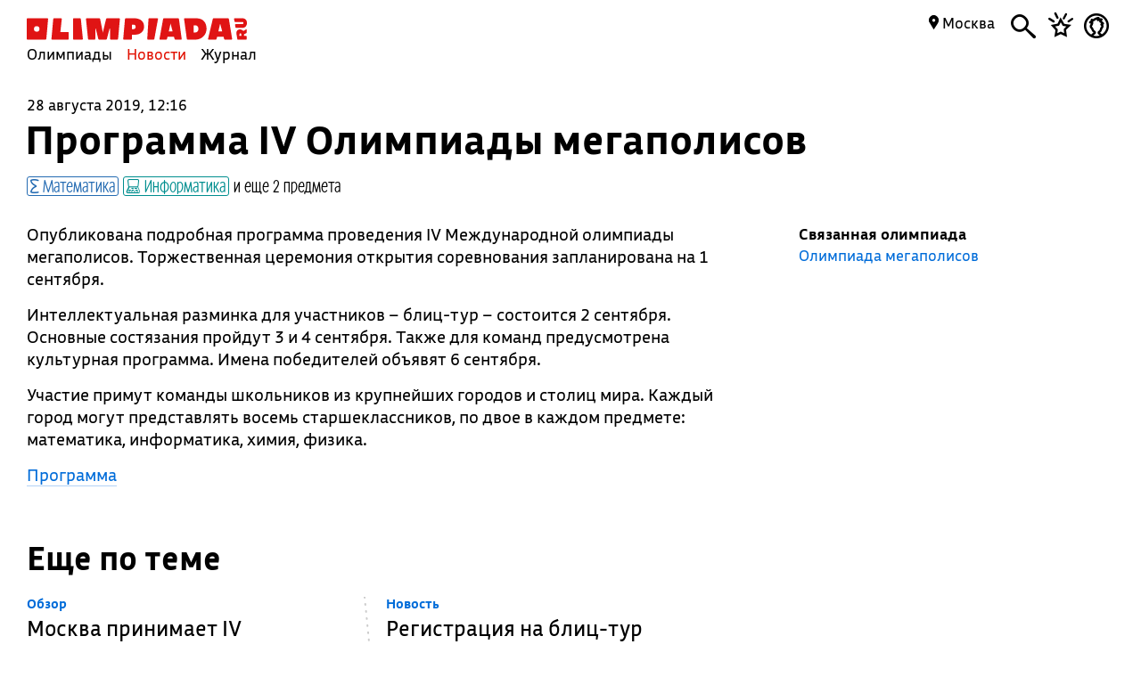

--- FILE ---
content_type: text/html; charset=UTF-8
request_url: https://olimpiada.ru/news/16074
body_size: 7696
content:
<!DOCTYPE html>
<html>
<head>
<script src="/js/jquery-1.7.min.js"></script>
<script src="/Admin/js/jquery.form.js"></script>
<!--<script type="text/javascript" src="https://www.google.com/jsapi"></script>-->
<script src="/Admin/js/user_functions.js"></script>
<!--<script>
google.load("visualization", "1", {packages:["corechart"]});
</script>-->
<SCRIPT language=javascript> 
	console.log(document);
	var where = document.referrer; 
if(where==0){
console.log("Вы загрузились с пустой страницы")} else {console.log(""+where)} 
</SCRIPT>
<title>
	Программа IV Олимпиады мегаполисов</title>
<meta name="description" content="">
<meta name="keywords" content="">
<meta property="og:title" content=""/><meta property="og:url" content="https://olimpiada.ru/news/16074"/>
<!--<meta http-equiv="Cache-Control" content="no-cache">-->
<script src="/js/functions.js?v=3"></script>
<script src="/js/timeline.js"></script>
<script src="/js/jquery.mask.js" type="text/javascript"></script>
 
<script src="/js/news.js?v=1.4"></script>
<!--<script data-require="angular.js@*" data-semver="1.3.1" src="//code.angularjs.org/1.3.1/angular.js"></script>
<script src="/js/rounding.js"></script>-->
<meta name='yandex-verification' content='ec050fa1596e3f46' />
<meta name="google-site-verification" content="eYlELwJJDneJFZ2jSC_JQznWLEvsc7CHzGk37ZGMmi0" />
<script type="text/javascript" src="/js/fancybox/jquery.mousewheel-3.0.6.pack.js"></script>
<script type="text/javascript" src="/js/fancybox/jquery.fancybox.js?v=2.1.2"></script>
<link rel="stylesheet" type="text/css" href="/js/fancybox/jquery.fancybox.css?v=2.1.2" media="screen" />
<script type="text/javascript" src="/js/adriver.core.2.js"></script>
<script type="text/javascript">(window.Image ? (new Image()) : document.createElement('img')).src = 'https://vk.com/rtrg?p=VK-RTRG-209803-1bqwS';</script>
<script src='https://ajax.googleapis.com/ajax/libs/jqueryui/1.8.5/jquery-ui.min.js'></script>
<!-- Global site tag (gtag.js) - Google Ads: Letovo -->
<!--<script async src="https://www.googletagmanager.com/gtag/js?id=AW-833719990"></script>
<script>
  window.dataLayer = window.dataLayer || [];
  function gtag(){dataLayer.push(arguments);}
  gtag('js', new Date());
  gtag('config', 'AW-833719990');
</script>-->
<!--VK Letovo-->
<script type="text/javascript">!function(){var t=document.createElement("script");t.type="text/javascript",t.async=!0,t.src="https://vk.com/js/api/openapi.js?160",t.onload=function(){VK.Retargeting.Init("VK-RTRG-318139-diPnU"),VK.Retargeting.Hit()},document.head.appendChild(t)}();</script><noscript><img src="https://vk.com/rtrg?p=VK-RTRG-318139-diPnU" style="position:fixed; left:-999px;" alt=""/></noscript>

<!-- Facebook Pixel Code Letovo 
<script>
!function(f,b,e,v,n,t,s)
{if(f.fbq)return;n=f.fbq=function(){n.callMethod?
n.callMethod.apply(n,arguments):n.queue.push(arguments)};
if(!f._fbq)f._fbq=n;n.push=n;n.loaded=!0;n.version='2.0';
n.queue=[];t=b.createElement(e);t.async=!0;
t.src=v;s=b.getElementsByTagName(e)[0];
s.parentNode.insertBefore(t,s)}(window, document,'script',
'https://connect.facebook.net/en_US/fbevents.js');
fbq('init', '271456613232418');
fbq('track', 'PageView');
</script>
<noscript><img height="1" width="1" style="display:none"
src="https://www.facebook.com/tr?id=271456613232418&ev=PageView&noscript=1"
/></noscript>
End Facebook Pixel Code -->

<link media="all" href="/css/style.css" rel="stylesheet">
<link media="all" href="/css/main.css" rel="stylesheet">
<link media="all" href="/css/blocks.css" rel="stylesheet">


<link media="all" href="/css/filter.css" rel="stylesheet">
<link media="all" href="/css/benefits.css" rel="stylesheet">



<link media="all" href="/css/note.css" rel="stylesheet"><link media="all" href="/css/news.css" rel="stylesheet"><link href='https://fonts.googleapis.com/css?family=Roboto:400,700,500,500italic,100,100italic,300,300italic,400italic,900,700italic,900italic&subset=latin,cyrillic' rel='stylesheet' type='text/css'>
<link href='https://fonts.googleapis.com/css?family=Roboto+Condensed:400,300,300italic,400italic,700,700italic&subset=latin,cyrillic' rel='stylesheet' type='text/css'>
<!--<script type="text/javascript" src="/Admin/editors/tinymce2/tinymce.min.js"></script>-->
<!--<script src="/Admin/js/jquery-ui-1.8.24.custom.min.js" type="text/javascript"></script>-->
<script type="text/javascript" src="/js/jquery.placeholder.min.js"></script>
<!--<link rel="icon" href="/favicon.ico" type="image/x-icon">-->
<link rel="icon" type="image/png" href="/files/imagecache/ca3cf72a09556e2b9870497e8594d3eb.png" />
			<link rel="apple-touch-icon" sizes="57x57" href="/files/imagecache/1a8f0440c62429bccf9feb2a2872f61a.png">
					<link rel="apple-touch-icon" sizes="114x114" href="/files/imagecache/48a738918acf2bd11846d2b7ee9d0038.png">
					<link rel="apple-touch-icon" sizes="72x72" href="/files/imagecache/da8a6f019bafba7b8e81d8078f0a9226.png">
					<link rel="apple-touch-icon" sizes="144x144" href="/files/imagecache/d49dda580721f83725b50f0f56d62c7b.png">
					<link rel="apple-touch-icon" sizes="60x60" href="/files/imagecache/b72cea7198dd17d3d4a1bddf54ac8f45.png">
					<link rel="apple-touch-icon" sizes="120x120" href="/files/imagecache/a19f981f448f7a8f53aae8f13daac4d5.png">
					<link rel="apple-touch-icon" sizes="76x76" href="/files/imagecache/c9072d2560ec803a91a5a6d96840cea3.png">
					<link rel="apple-touch-icon" sizes="152x152" href="/files/imagecache/704c2394815aa2fc3384032fe7a65d79.png">
		<!--<meta name="viewport" content="width=device-width, initial-scale=1">-->
<style type="text/css">
	.rait_text, .pl_rating, .act_rating
	{
		display: none !important;
	}

	.with-image-article
{
	display: flex;
	justify-content: center;
	gap: 20px;
}

.with-image-article>a
{
	flex: none;
	width: 30%;
}

.with-image-article>a img
{
	width: 100% !important;
}

.with-image-article .yellow_block
{
	margin: 0;
}

@media all and (max-width: 700px)
{
	.otbivka span.blue
	{
		font-size: 19px;
		line-height: 23px;
	}

	.with-image-article
	{
		flex-direction: column-reverse;
	}
}
</style></head><body><script type="text/javascript" >
   (function(m,e,t,r,i,k,a){m[i]=m[i]||function(){(m[i].a=m[i].a||[]).push(arguments)};
   m[i].l=1*new Date();k=e.createElement(t),a=e.getElementsByTagName(t)[0],k.async=1,k.src=r,a.parentNode.insertBefore(k,a)})
   (window, document, "script", "https://mc.yandex.ru/metrika/tag.js", "ym");

   ym(46311342, "init", {
        clickmap:true,
        trackLinks:true,
        accurateTrackBounce:true,
        webvisor:true
   });
</script>
<noscript><div><img src="https://mc.yandex.ru/watch/46311342" style="position:absolute; left:-9999px;" alt="" /></div></noscript><script type="text/javascript">
(function (d, w, c) {
    (w[c] = w[c] || []).push(function() {
        try {
            w.yaCounter22151252 = new Ya.Metrika({id:22151252,
                    webvisor:true,
                    clickmap:true,
                    trackLinks:true,
                    accurateTrackBounce:true});
        } catch(e) { }
    });

    var n = d.getElementsByTagName("script")[0],
        s = d.createElement("script"),
        f = function () { n.parentNode.insertBefore(s, n); };
    s.type = "text/javascript";
    s.async = true;
    s.src = (d.location.protocol == "https:" ? "https:" : "http:") + "//mc.yandex.ru/metrika/watch.js";

    if (w.opera == "[object Opera]") {
        d.addEventListener("DOMContentLoaded", f, false);
    } else { f(); }
})(document, window, "yandex_metrika_callbacks");
</script>
<noscript><div><img src="//mc.yandex.ru/watch/22151252" style="position:absolute; left:-9999px;" alt="" /></div></noscript><script type="text/javascript" >
    (function (d, w, c) {
        (w[c] = w[c] || []).push(function() {
            try {
                w.yaCounter18559432 = new Ya.Metrika({
                    id:18559432,
                    clickmap:true,
                    trackLinks:true,
                    accurateTrackBounce:true,
                    webvisor:true
                });
            } catch(e) { }
        });

        var n = d.getElementsByTagName("script")[0],
            s = d.createElement("script"),
            f = function () { n.parentNode.insertBefore(s, n); };
        s.type = "text/javascript";
        s.async = true;
        s.src = "https://mc.yandex.ru/metrika/watch.js";

        if (w.opera == "[object Opera]") {
            d.addEventListener("DOMContentLoaded", f, false);
        } else { f(); }
    })(document, window, "yandex_metrika_callbacks");
</script>
<noscript><div><img src="https://mc.yandex.ru/watch/18559432" style="position:absolute; left:-9999px;" alt="" /></div></noscript><!--<script async src="https://www.googletagmanager.com/gtag/js?id=UA-61589710-3"></script>
<script>
  window.dataLayer = window.dataLayer || [];
  function gtag(){dataLayer.push(arguments);}
  gtag('js', new Date());
  gtag('config', 'UA-61589710-3');
</script>--><script type="text/javascript">
var _tmr = _tmr || [];
_tmr.push({id: "2699290", type: "pageView", start: (new Date()).getTime()});
(function (d, w, id) {
  if (d.getElementById(id)) return;
  var ts = d.createElement("script"); ts.type = "text/javascript"; ts.async = true; ts.id = id;
  ts.src = (d.location.protocol == "https:" ? "https:" : "http:") + "//top-fwz1.mail.ru/js/code.js";
  var f = function () {var s = d.getElementsByTagName("script")[0]; s.parentNode.insertBefore(ts, s);};
  if (w.opera == "[object Opera]") { d.addEventListener("DOMContentLoaded", f, false); } else { f(); }
})(document, window, "topmailru-code");
</script><noscript><div style="position:absolute;left:-10000px;">
<img src="//top-fwz1.mail.ru/counter?id=2699290;js=na" style="border:0;" height="1" width="1" alt="Рейтинг@Mail.ru" />
</div></noscript><!--<span id="openstat1"></span>
<script type="text/javascript">
var openstat = { counter: 1, next: openstat };
(function(d, t, p) {
var j = d.createElement(t); j.async = true; j.type = "text/javascript";
j.src = ("https:" == p ? "https:" : "http:") + "//openstat.net/cnt.js";
var s = d.getElementsByTagName(t)[0]; s.parentNode.insertBefore(j, s);
})(document, "script", document.location.protocol);
</script>--><div class="all" >
	<style>
	.notification>img
	{
		top:24px;	}

	.notification a
	{
		color: #000;
		text-decoration: none;
	}

	.closeNoti
	{
		position: absolute;
		display: block;
		top:0px;
		right: 10px;
		font-size: 20px;
	}

	.content .closeNoti
	{
		right: -10px;
	}
</style>



<a name="start"></a>
<div class="content">
	<div class="main_menu page_news">
		<a href="/" title="Олимпиада.ру" class="logo"><img src="/images/logo-simple.svg" class="fs" height="35"><img src="/favicon.png" class="ms"></a>
		<div class="menu-line">
			<a title="Олимпиады" href="/activities" class="menu">Олимпиады</a>
			<a title="Новости" href="/news" class="menu selected">Новости</a>
			<a title="Журнал" href="/articles" class="menu">Журнал</a>
		</div>
		<div class="search mbutton">
			<a href="javascript:void(0)"><i class="icon-search"></i></a>
			<form method="GET" id="search" action="/search">
				<input type="text" name="q" autocomplete="off" placeholder="Олимпиада, статья, новость"/>
				<a class="close icon-cros" href="javascript:void(0)" style="display: inline-block; "></a>
				<div id="fast_search"></div>
			</form>
		</div>
		<a class="favorites mbutton" href="/favorites"><i class="icon-favorites"></i></a>
		<a class="morda mbutton" href="javascript:void(0)" onclick="autorization2($(this),0)">
						<i class="icon-user"></i>
					</a>
		<div class="hregion">
			<span class="r_name">
				<span class="icon-map_point"></span>
				Москва				
			</span>
			<div class="r_changer">
				<input type="text" placeholder="Регион или город" value="Москва" onkeyup="findRegion($(this).val())"><span class="icon-map_point" style="float: right;"></span>
				<div id="found_regions">
					<div class="fr_content">
					</div>
					<!--<div class="poterialsa"><a class="ya_poterialsa" polig="0.05 0,1 0,0.95 1,0 1" href="javascript:setRegion(0)">Определить регион</a></div>-->
				</div>
			</div>
		</div>
		
	</div>
		<div style="display: block; height: 3px;"></div>
	</div> 
<div id="login_block" >
</div>	<!--<div class="content">
	fff	</div>-->
	<div class="content news_full_info">
	<span class="date_time">28 августа 2019, 12:16</span>
	<h1 class="headline">Программа IV Олимпиады мегаполисов</h1>
	<div class="news_sub_tags">
		<div class="subject_tags">
<span style="border:1px solid #246bb2;color:#246bb2" class="subject_tag"><span class="icon-math"></span>&nbsp;Математика</span><span style="border:1px solid #008e8f;color:#008e8f" class="subject_tag"><span class="icon-informatics"></span>&nbsp;Информатика</span><span style="display:none;border:1px solid #e11000;color:#e11000" class="subject_tag"><span class="icon-physics"></span>&nbsp;Физика</span><span style="display:none;border:1px solid #2e9992;color:#2e9992" class="subject_tag"><span class="icon-chemistry"></span>&nbsp;Химия</span><a href="javascript:show_all_subjects()" style="cursor:pointer" class="subject_dop">и еще 2 предмета</a><script>
	function show_all_subjects()
	{
		$('.subject_tag').each(function(){
			$(this).show();
		});
		$('.subject_dop').hide();
	}
</script>
<div style="clear:both"></div>
</div>
	</div>
	<div class="news_left">
		<div class="full_text">
						
<p>Опубликована подробная программа проведения IV Международной олимпиады мегаполисов. Торжественная церемония открытия соревнования запланирована на 1 сентября.</p>
<p>Интеллектуальная разминка для участников – блиц-тур – состоится 2 сентября. Основные состязания пройдут 3 и 4 сентября. Также для команд предусмотрена культурная программа. Имена победителей объявят 6 сентября.</p>
<p>Участие примут команды школьников из крупнейших городов и столиц мира. Каждый город могут представлять восемь старшеклассников, по двое в каждом предмете: математика, информатика, химия, физика.</p>
<p><a href="http://megapolis.educom.ru/ru/blog/posts/the-detailed-program-of-the-olympiad-has-been-published" target="_blank" class="slim_dec">Программа</a></p>
		</div>
		<!--<script src="//yastatic.net/es5-shims/0.0.2/es5-shims.min.js"></script>
			<script src="//yastatic.net/share2/share.js"></script>
			<div class="ya-share2" id="ya-share2" data-services="twitter,facebook,vkontakte,odnoklassniki" data-bare style="display:block;position:relative;padding-bottom:7px"></div>-->
	</div> 
	<div class="news_right">
				<div class="olimp_for_news">
			<span class="bold">Связанная олимпиада</span><a href="/activity/5463">Олимпиада мегаполисов</a>		</div>
		<script type="text/javascript" src="//vk.com/js/api/openapi.js?152"></script>

<!-- VK Widget -->
<style type="text/css">#vkwidget1{display: none;}</style>
<div id="vk_groups"></div>
<script type="text/javascript">
VK.Widgets.Group("vk_groups", {mode: 3, width: "300", color3: '006CD9'}, 30365645);
</script>
				<!--<div id="reklama" corner="1 1 1 1" polig="0.0 0.0,1.0 0.0,0.98 1,0.0 1.0"></div>-->
					
	</div> 
	<div style="clear:both"></div>


<script>
	/*$(document).ready(function(){
	Ya.share2('ya-share2', {
    hooks: {
        onready: function () {
            $('.ya-share2__item_service_twitter a .ya-share2__title').html('Твитнуть');
            $('.ya-share2__item_service_facebook a .ya-share2__title').html('Поделиться');
            $('.ya-share2__item_service_vkontakte a .ya-share2__title').html('Поделиться');
            $('.ya-share2__item_service_odnoklassniki a .ya-share2__title').html('Поделиться');
        }
    }
});
});*/
</script>
	<span class="title1" style="margin-top:20px">Еще по теме</span>
	<table class="other-materials">
		<tr>
				<td>
				<div class="block publication">
					<div class="block_inner">
					<a href="/article/881" class="publ_name" ><span class="type blue">Обзор</span>Москва принимает IV Международную олимпиаду мегаполисов<br><font class="blue">→</font></a>
					</div>
				</div>

					<svg width="20px" height="100%" style="float: left; display block; position: absolute; top:0; right:-3px; z-index:2; bottom: 0; width:20px;">
					<line x1="3" y1="0" x2="17" y2="100%" stroke-dasharray="1, 7" style="stroke: #ccc; stroke-linecap: round; stroke-width: 2px;">
				</svg>
				</td>	
				<td>
				<div class="block publication">
					<div class="block_inner">
					<a href="/news/16067" class="publ_name"><span class="type blue">Новость</span> Регистрация на блиц-тур Олимпиады мегаполисов открыта для всех желающих<br><font class="blue">→</font></a> 					</div>
				</div>

				</td>	
	<td class="hidden-omtd" style="width:33%;position:relative">&nbsp;</td><td class="hidden-omtd" style="width:33%;position:relative">&nbsp;</td> 
	</tr>
	</table>
</div> 		<div style="clear: both;"></div>
	<!--<div style="display: block; height: 200px; clear: both;"></div>
	<div id="footer_block">
	<div class="all2">-->
<div class="content fcontent">	
  <a href="javascript:void(0)" class="totop" onclick="$('body,html').animate({'scrollTop':'0'},500,'easeOutCirc');">→</a>
<div class="footer">
		<table>
			<tbody>
				<tr>
					<td>
            © Олимпиада.ру, 1996—2026<p style="margin: 3px 30px 0 0">Любое использование материалов возможно только с активной ссылкой на сайт.</p>
<p style="margin: 3px 30px 0 0">Свидетельство о регистрации СМИ Эл № ФС77-50515 от 04 июля 2012г.</p>
					</td>
					<td style="width:159px"> 
						<a href="/editors"><font>Редакция</font></a><br>
						<a href="/faq"><font>FAQ</font></a><br>
						<a href="/contacts"><font>Контакты</font></a><br>
					</td>
						
          <td style="width:189px">
            <!--<a href="/faq"><font>Как пользоваться сайтом</font></a>-->
            <a href="/placement"><font>Правила размещения</font></a>
            <a href="/license"><font>Пользовательское соглашение</font></a>
            <a href="https://t.me/olimpiada_ru"><font>Телеграм</font></a>
            
            
          </td>
					<td style="width:159px">
						<a href="/about"><font>О сайте</font></a><br>
						<a href="/projects"><font>Наши проекты</font></a>
            			<a target="_blank" href="https://vk.com/olimpiada_ru"><font>ВКонтакте</font></a>
						<!--<a href="/advertizing"><font>Реклама</font></a>-->
            <!--<a href="/vacancy"><font>Вакансии</font></a><br>-->
            <!--<a target="_blank" href="https://itunes.apple.com/ru/app/olimpiada.ru/id1184864287?mt=8" style="min-width:180px">
              <svg id="Layer_1" data-name="Layer 1" xmlns="http://www.w3.org/2000/svg" viewBox="0 0 12.84 24" style="width:13px;display: inline-block; margin-bottom: -5px;position: relative;" >
                <defs><style>.cls-1{fill-rule:evenodd;}</style></defs><title>iphone</title>
                <path class="cls-1" d="M10.27,0H2.56A2.66,2.66,0,0,0,0,2.75v18.5A2.66,2.66,0,0,0,2.56,24h7.71a2.66,2.66,0,0,0,2.56-2.75V2.75A2.66,2.66,0,0,0,10.27,0ZM1.5,4.5h9.84V18H1.5Zm9.84,16.75a1.17,1.17,0,0,1-1.06,1.25H2.56A1.17,1.17,0,0,1,1.5,21.25V19.5h9.84ZM1.5,3V2.75A1.17,1.17,0,0,1,2.56,1.5h7.71a1.17,1.17,0,0,1,1.06,1.25V3Z"/><circle cx="6.42" cy="20.97" r="1"/>
              </svg>
              <span class="icon-iphone"></span> <font>Приложение</font></a>-->
              
					</td>
				  				</tr>
                			</tbody>
		</table>
	</div>
  


<a name="finish"></a>
</div>
<svg width="0" height="0" style="display:none;">
  <defs>
    <clipPath id="clip-shape0" clipPathUnits="objectBoundingBox">
      <polygon points="0 0,1.0 0,1.0 0.9,0 1.0" />
    </clipPath>
  </defs>
</svg>
<svg width="0" height="0" style="display:none;">
  <defs>
    <clipPath id="clip-shape1" clipPathUnits="objectBoundingBox">
      <polygon points="0 0,1.0 0,1.0 1.0,0 0.9" />
    </clipPath>
  </defs>
</svg>
<svg width="0" height="0" style="display:none;">
  <defs>
    <clipPath id="clip-shape2" clipPathUnits="objectBoundingBox">
      <polygon points="0 0,1.0 0,1.0 0.9,0 1.0" />
    </clipPath>
  </defs>
</svg>
<svg width="0" height="0" style="display:none;">
  <defs>
    <clipPath id="clip-shape3" clipPathUnits="objectBoundingBox">
      <polygon points="0 0,1.0 0,1.0 1.0,0 0.9" />
    </clipPath>
  </defs>
</svg>
<svg width="0" height="0" style="display:none;">
  <defs>
    <clipPath id="clip-shape4" clipPathUnits="objectBoundingBox">
      <polygon points="0 0,1.0 0,1.0 0.9,0 1.0" />
    </clipPath>
  </defs>
</svg>
<div id="shadow">
  <div id="popup">
    <a href="javascript:void(0)" class="popup_closer"><svg xmlns="http://www.w3.org/2000/svg" style="width:24px;" viewBox="0 0 24 24"><title>search-cross</title><path d="M22.31,24A1.79,1.79,0,0,0,24,22.11a1.84,1.84,0,0,0-.5-1.39L14.64,12l9-9A1.47,1.47,0,0,0,24,1.69,1.62,1.62,0,0,0,22.31,0,1.47,1.47,0,0,0,21,.4l-9,9L3.28.5A1.84,1.84,0,0,0,1.89,0,1.68,1.68,0,0,0,0,1.89,1.72,1.72,0,0,0,.6,3.09L9.46,12,.7,20.81A1.81,1.81,0,0,0,0,22.11,2,2,0,0,0,1.89,24a1.84,1.84,0,0,0,1.29-.6L12,14.54l8.86,8.86A1.81,1.81,0,0,0,22.31,24Z"></path></svg></a>
    <div id="popup_content"></div>
  </div>
</div>
<svg width="0" height="0" style="display:none;">
  <defs>
    <clipPath id="clip-shape-popup" clipPathUnits="objectBoundingBox">
      <polygon points="0 0,1.0 0.05,0.95 1.0,0.1 1.0" />
    </clipPath>
  </defs>
</svg>
<script type="text/javascript">
  $.post('/include/autorization2.php',function(data){
    $('#login_block').html(data);
  });
</script>
<style type="text/css">
  #shadow
  {
    display: none;
    background: rgba(0,0,0,0.4);
    position: fixed;
    top:0;
    left: 0;
    right: 0;
    bottom: 0;
    z-index: 5;
  }
  #popup
  {
    display: block;
    position: fixed;
    top:20%;
    width: 400px;
    left:50%;
    padding:20px;
    box-shadow: 0 0 4px 0 #000;
    min-height: 150px;
    margin-left:-200px;
    background: #fff;
    /*-webkit-clip-path: polygon(0% 0%, 100% 5%, 95% 100%, 10% 100%);
    clip-path: url(#clip-shape-popup);*/
  }

  .popup_closer
  {
    display: block;
    position: absolute;
    right:20px;
    top:20px;
    font-size: 30px;
    color:#000;
    text-decoration: none;
  }

  .popup_closer:hover
  {
      color:#e11000;
  }
  @media all and (max-width: 700px)
{
  .otbivka span.blue
  {
    font-size: 19px;
    line-height: 23px;
  }

  .with-image-article
  {
    flex-direction: column-reverse;
  }

  .with-image-article .yellow_block {
    padding: 40px 20px 30px;
  }
}
</style>
<div id="svg-container" style="display: none;"></div>
<script type="text/javascript">
function easeOutCirc(x) {
  return Math.sqrt(1 - Math.pow(x - 1, 2));
}
</script>

</div>
	<!--</div>
</div>-->
</div>
</body></html>

--- FILE ---
content_type: text/css
request_url: https://olimpiada.ru/css/news.css
body_size: 1640
content:
.date_time
{
	display: block;
	font-size: 16px;
	margin:21px 0 0;
}
.headline
{
	font-family: "BuSan-N";
	margin-top:4px;
    font-size: 45px;
    font-weight: bold;
    line-height: 49px;
}

.title1
{
	display:block;
	margin:20px 0;
	font-size: 36px;
	font-family: 'BuSan-N';
	font-weight: bold;
}

.news_full_info, .full_list_news
{
	margin-bottom: 60px;
	margin-top: -7px;
}

.news_full_info .comment>li.first-child
{
	margin-right: -30%;
}

.news_sub_tags .subject_tags
{
	position:relative;
	margin:17px 0 26px;
}
.news_left
{
	display: block;
	float:left;
	width: 66.5%;
}
.news_right
{
	display: block;
	float:right;
	width: 29%;
}
.full_text
{
	display: block;
	margin:0 0 37px;
	font-size: 18px;
	line-height: 25px;
}
.full_text a, .olimp_for_news a
{
	color:#006cd9;
	text-decoration: none;
}
.full_text table 
{
	width: auto;
	border-left: 1px solid #000;
	border-bottom: 1px solid #000;
	margin:0 0 15px;
}
.full_text table td
{
	border-right: 1px solid #000;
	border-top: 1px solid #000;
	padding:5px !important;
}
.olimp_for_news a
{
	font-size: 16px;
	display: block;
	margin-bottom: 10px;
}
.olimp_for_news .bold
{
	display: block;
	margin-bottom: 4px;
}
.full_text p
{
	display: block;
	margin:0 0 15px;
}
.olimp_for_news
{
	display: block;
	margin: 0 0 35px;
	line-height: 20px;
	margin-top:2px;
}


.full_list_news h2 
{
	margin:10px 0;
	font-size: 35px;
}
.news_item_in_full_list
{
	display: block;
	margin:0 0 13px;
}

.news_item_in_full_list .subject_tags
{
	bottom: 0;
}

.news_item_in_full_list a
{
	color:#000;
	font-size: 18px;
	text-decoration: none;
	line-height: 25px;
}
.news_item_in_full_list.main_new a
{
	font-size: 25px;
	line-height: 30px;
}
 

tr.gold {
    background-color: #ffffe0;
}

tr.silver {
    background-color: #e8f8ff;
}

tr.bronze {
    background-color: #fff0e0;
}

tr.good {
    background-color: #e0ffd4;
}

.other-materials
{
	width:100%;
	margin:0 -10px 60px -10px
}


.other-materials td
{
	width:33%;position:relative
}

.comment .w_name
{
	color: #000;
}

@media all and (max-width: 700px)
{
	ul.comment table td
	{
		word-wrap: break-word;
		word-break: break-all;
	}
	.date_time
	{
		font-size: 15px;
		line-height: 18px;
		margin:21px 0 0;
	}

	.headline, #comment_title_counter
	{
		font-size: 22px;
		line-height: 27px;
	}
	.headline
	{
		margin-top: 9px;
	}
	.news_sub_tags
	{
		display: block;
		padding: 7px 0;
	}

	.news_sub_tags .subject_tags
	{
		bottom: auto;
		margin:5px 5px 5px 0;
	}

	.other-materials
	{
		display: block;
		margin:0;
	}

	.other-materials tr
	{
		display: block;
	}

	.other-materials tr td
	{
		display: block;
		width: auto;
	}

	.other-materials .block_inner
	{
		padding-left: 0;
		padding-bottom: 30px;
	}

	.other-materials .block .publ_name
	{
		font-size: 22px;
		line-height: 29px;
	}

	.other-materials tr td.hidden-omtd
	{
		display: none;
	}

	.other-materials tr td svg
	{
		display: none;
	}

	.full_text
	{
		font-size: 17px;
		line-height: 20px;
	}

	.title1
	{
		font-size: 22px;
		line-height: 27px;
	}

	.full_list_news 
	{
		display: block;
	}

	.news_left
	{
		display: block;
		float:none;
		width: 100%;
		box-sizing: border-box;
	}
	.news_right
	{
		display: block;
		float: none;
		width: 100%;
	}

	.news_right #vk_groups
	{
		display: none !important;	
	}
	.full_list_news h2
	{
		font-size: 22px;
	}

	.news_item_in_full_list a
	{
		font-size: 15px;
		line-height: 18px;
	}

	.news_item_in_full_list.main_new a
	{
		font-size: 19px;
		line-height: 22px;
	}
	.news_item_in_full_list .subject_tags
	{
		bottom: 0;
	}

	.table_with_comment_area
	{
		width: 100%;
		box-sizing: border-box;
	}

	.table_with_comment_area tr td:first-child, .table_with_comment_area svg
	{
		display: none !important;
	}

	.table_with_comment_area tr td
	{
		padding-bottom: 67px !important;
	}
	.news_full_info .comment>li.first-child
	{
		margin-right: 0;
	}

	.news_full_info
	{
		margin-bottom: 50px;
	}

	.news_full_info .news_sub_tags
	{
		padding-bottom: 20px;
	}

	.comment li>svg
	{
		padding: 10px 0;
	}

	ul.comment table td:first-child
	{
		background-position: 0 9px;
	}

	.who_when .answer_link.none_a
	{
		text-align: right;
	}
}




/*
.news_list ul
{
	list-style-type:none;
	padding-left:0px;
	margin:0px;
	font-size:18px;
}

.news_list ul li:first-child 
{
	font-family: 'BuSan-NB';
}
.news_list ul li:last-child 
{
	padding-bottom:15px;
}
.news_list ul li
{
	color:#818385;
	line-height: 24px;
}
.news_list ul li a
{
	color:#414142;
	margin-left:5px;
	text-decoration:none;
}
.news_list ul li a:hover
{
	color:#e11000;
}
.news_list ul li:first-child .boundary
{
	display:block;
	position:relatve;
	float:left;
	width:25px;
	height:5px;
	margin-top:8px;
	margin-right:7px;
}


.news_list .first li:first-child .boundary
{
	background:#f15b29;
}
.news_list .second li:first-child .boundary
{
	background:#39b54a;
}
.news_list .third li:first-child .boundary
{
	background:#FAA634;
}
.news_list .forth li:first-child .boundary
{
	background:#458ac9;
}
.news_list .fifth li:first-child .boundary
{
	background:#faa634;
}


.news_list .first li:first-child
{
	color:#f15b29;
}
.news_list .second li:first-child
{
	color:#39b54a;
}
.news_list .third li:first-child
{
	color:#FAA634;
}
.news_list .forth li:first-child
{
	color:#458ac9;
}
.news_list .fifth li:first-child
{
	color:#faa634;
}

.news_pages
{
	margin-bottom:50px;
}

.news_pages #counter,
{
	list-style-type:none;
}
.news_pages #counter li
{
	float:left;
	display: inline;
	position:relative;
	width: 20px;
	height: 15px;
	text-align:center;
	padding-top:2px;
}

.news_pages #counter .selected
{
	background:url('/images/img_calendar_deadline.png') 2px no-repeat;
	color:#414142;
}
{
	float:left;
	display: inline;
	position:relative;
	width: 20px;
	text-align:center;
}
.news_pages span
{
	display: block;
	position:relative;
	float:left;
	text-align:left;
	font-style:italic;
	color:#414142;
	margin-left:50px;
	padding-top:5px;
}
.news_pages input
{
	margin-left:20px;
	display: block;
	position:relative;
	float:left;
	text-align:right;
	width:30px;
	color:#414142;
}


.div_selected_subjects
{
	width:170px;
	display:none;
	position:absolute;
	padding:10px;
	border:1px solid #818385;
	background-color: #ffffff;
	z-index:5;
	margin-top: 15px;
	left:0px;
	top:0px;
}


.div_selected_subjects span
{
	display:block;
	width:150px;
}

.div_container_sel_sub
{
	position:relative;
}

.a_grey
{
	color: #818385 !important;
	text-decoration:underline !important;
	margin:0px !important;
	padding:0px !important;
}
*/

--- FILE ---
content_type: application/javascript
request_url: https://olimpiada.ru/js/news.js?v=1.4
body_size: 214
content:
var loading=false

$(document).ready(function(){
	$(window).scroll(function(){
		if($(window).width()/$(window).height()>1)
		{
			if($('html').height()-$(window).scrollTop()<1000)
			{
				if(!loading)
					loadNews();
			}
		}
		else
		{
			if($('html').height()-$(window).scrollTop()<2000)
			{
				if(!loading)
					loadNews();
			}
		}
	});
});

function loadNews()
{
	loading=true;
	console.log('loading');
	var href=$('.news_item_in_full_list:last-child a').attr('href').split('/');
	$.post('/include/news/list.php',{last_id:href[2],cnt_now:$('.news_item_in_full_list').length},function(data){
		$('.news_left').append(data);
		loading=false;
	});
}